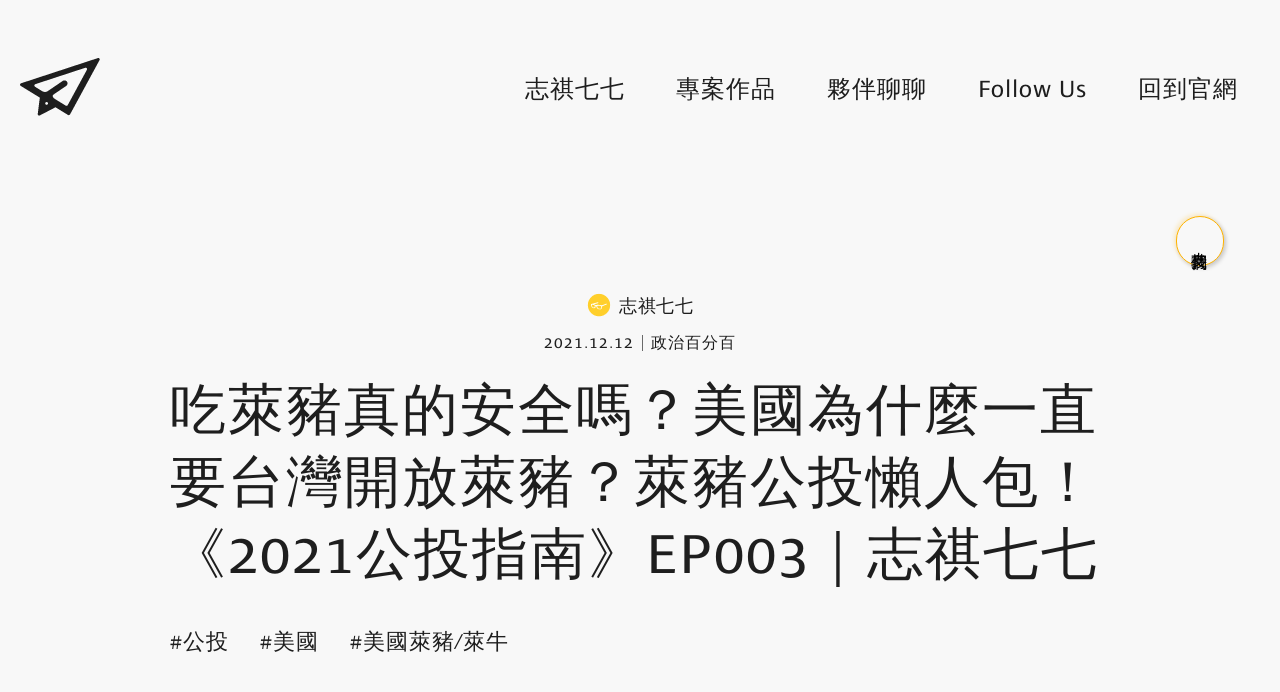

--- FILE ---
content_type: text/html; charset=UTF-8
request_url: https://blog.simpleinfo.cc/shasha77/is-it-really-safe-to-eat-lai-pigs-why-does-the-u-s-keep-asking-taiwan-to-open-up-its-lai-pigs-the-lazy-boy-of-the-rai-pig-referendum
body_size: 12275
content:
<!doctype html>
<html lang="zh-TW">
    <head>
        <meta charset="utf-8">
        <meta http-equiv="X-UA-Compatible" content="IE=edge,chrome=1">
        <meta name="viewport" content="width=device-width, initial-scale=1">
          <meta property="article:published_time" content="2021-12-10 17:39:54" />
  <meta property="article:modified_time" content="2021-12-16 17:46:37" />
  <meta property="article:author" content="志祺七七" />
        <link rel="stylesheet" href="https://use.typekit.net/phm8mka.css">


<link rel="stylesheet" href="/css/app.css">        <meta name="csrf-token" content="SWMOgmruqpy5nyWBCIMmQbaJ4kPFHs432ifC6vPZ">
        <link rel="apple-touch-icon" sizes="57x57" href="https://blog.simpleinfo.cc/favicon/apple-icon-57x57.png">
<link rel="apple-touch-icon" sizes="60x60" href="https://blog.simpleinfo.cc/favicon/apple-icon-60x60.png">
<link rel="apple-touch-icon" sizes="72x72" href="https://blog.simpleinfo.cc/favicon/apple-icon-72x72.png">
<link rel="apple-touch-icon" sizes="76x76" href="https://blog.simpleinfo.cc/favicon/apple-icon-76x76.png">
<link rel="apple-touch-icon" sizes="114x114" href="https://blog.simpleinfo.cc/favicon/apple-icon-114x114.png">
<link rel="apple-touch-icon" sizes="120x120" href="https://blog.simpleinfo.cc/favicon/apple-icon-120x120.png">
<link rel="apple-touch-icon" sizes="144x144" href="https://blog.simpleinfo.cc/favicon/apple-icon-144x144.png">
<link rel="apple-touch-icon" sizes="152x152" href="https://blog.simpleinfo.cc/favicon/apple-icon-152x152.png">
<link rel="apple-touch-icon" sizes="180x180" href="https://blog.simpleinfo.cc/favicon/apple-icon-180x180.png">
<link rel="icon" type="image/png" sizes="192x192"  href="https://blog.simpleinfo.cc/favicon/android-icon-192x192.png">
<link rel="icon" type="image/png" sizes="32x32" href="https://blog.simpleinfo.cc/favicon/favicon-32x32.png">
<link rel="icon" type="image/png" sizes="96x96" href="https://blog.simpleinfo.cc/favicon/favicon-96x96.png">
<link rel="icon" type="image/png" sizes="16x16" href="https://blog.simpleinfo.cc/favicon/favicon-16x16.png">
<link rel="manifest" href="https://blog.simpleinfo.cc/favicon/manifest.json">

        <title>簡訊設計｜官方部落格 - 吃萊豬真的安全嗎？美國為什麼一直要台灣開放萊豬？萊豬公投懶人包！《2021公投指南》EP003｜志祺七七</title>
        <meta name="description" content="含萊克多巴胺的美豬已經開放進口快要滿一年了，有人認為萊豬是食安問題，一步都不能讓，有人認為，開放萊豬是要參與國際經貿必須的代價。今天，就讓我們一起來聊聊「萊豬公投到底在投什麼」吧！" />

        <meta property="og:title"       content="吃萊豬真的安全嗎？美國為什麼一直要台灣開放萊豬？萊豬公投懶人包！《2021公投指南》EP003｜志祺七七" />
<meta property="og:site_name"   content="簡訊設計｜官方部落格"/>
<meta property="og:description" content="含萊克多巴胺的美豬已經開放進口快要滿一年了，有人認為萊豬是食安問題，一步都不能讓，有人認為，開放萊豬是要參與國際經貿必須的代價。今天，就讓我們一起來聊聊「萊豬公投到底在投什麼」吧！" />
<meta property="og:type"        content="article" />
<meta property="og:url"         content="https://blog.simpleinfo.cc/shasha77/is-it-really-safe-to-eat-lai-pigs-why-does-the-u-s-keep-asking-taiwan-to-open-up-its-lai-pigs-the-lazy-boy-of-the-rai-pig-referendum" />
<meta property="og:image"       content="https://img.youtube.com/vi/SDWdYJ_oYAE/sddefault.jpg" />        <!-- Global site tag (gtag.js) - Google Analytics -->
<script async src="https://www.googletagmanager.com/gtag/js?id=UA-76164688-11" type="f44aea4a5d107ae6c550a80b-text/javascript"></script>
<script type="f44aea4a5d107ae6c550a80b-text/javascript">
  window.dataLayer = window.dataLayer || [];
  function gtag(){dataLayer.push(arguments);}
  gtag('js', new Date());

  gtag('config', 'UA-76164688-11');
</script>


  <!-- Global site tag (gtag.js) - Google Analytics -->
  
  <script type="f44aea4a5d107ae6c550a80b-text/javascript">
    // window.dataLayer = window.dataLayer || [];
    // function gtag(){dataLayer.push(arguments);}
    // gtag('js', new Date());


    // gtag('config', 'UA-126506116-1');
  </script>


<!-- Facebook Pixel Code -->
<script type="f44aea4a5d107ae6c550a80b-text/javascript">
  !function(f,b,e,v,n,t,s)
  {if(f.fbq)return;n=f.fbq=function(){n.callMethod?
  n.callMethod.apply(n,arguments):n.queue.push(arguments)};
  if(!f._fbq)f._fbq=n;n.push=n;n.loaded=!0;n.version='2.0';
  n.queue=[];t=b.createElement(e);t.async=!0;
  t.src=v;s=b.getElementsByTagName(e)[0];
  s.parentNode.insertBefore(t,s)}(window,document,'script',
  'https://connect.facebook.net/en_US/fbevents.js');
  fbq('init', '3511757388932014');
  fbq('track', 'PageView');
  </script>
  <noscript>
  <img height="1" width="1"
  src="https://www.facebook.com/tr?id=3511757388932014&ev=PageView
  &noscript=1"/>
</noscript>
<!-- End Facebook Pixel Code -->


<script async src="https://pagead2.googlesyndication.com/pagead/js/adsbygoogle.js?client=ca-pub-9460163798117801" crossorigin="anonymous" type="f44aea4a5d107ae6c550a80b-text/javascript"></script>
    </head>
    <body>
        <nav class="main-nav">
  <div class="container">
    <div class="container-inner nav">
      <a class="nav-logo logo" alt="home" href="https://blog.simpleinfo.cc" rel="noreferrer"><img src="/images/logo.svg" alt="simpleinfo-logo"></a>
      <div class="nav-menu menu">
        <a class="item home" name="home" alt="home" href="https://blog.simpleinfo.cc">Home</a>
        <a class="item " name="shasha77-list" alt="shasha77-list" href="https://blog.simpleinfo.cc/shasha77">志祺七七</a>
                          <a class="item " alt="專案作品" href="https://blog.simpleinfo.cc/blog/work">專案作品</a>
                          <a class="item " alt="夥伴聊聊" href="https://blog.simpleinfo.cc/blog/talk">夥伴聊聊</a>
                <a class="item" name="follow-us" alt="follow-us" href="https://blog.simpleinfo.cc/follow-us">Follow Us</a>
        <a class="item" name="back-to-home" alt="back-to-home" href="https://www.simpleinfo.cc/">回到官網</a>
      </div>
      <button class="menu-toggle toggle">
        <i class="close icon-close"></i>
        <i class="open icon-menu"></i>
      </button>
    </div>
  </div>
</nav>

        <div class="custom-cursor"></div>

        <main class="main-body">
  <div class="container">
    <div class="container-inner">
      <div class="article-page -shasha77">

        <div class="ad-center">
          <script async src="https://pagead2.googlesyndication.com/pagead/js/adsbygoogle.js" type="f44aea4a5d107ae6c550a80b-text/javascript"></script>
          <!-- Shasha77 - 橫幅廣告 -->
          <ins class="adsbygoogle"
          style="display:inline-block;width:728px;height:90px"
          data-ad-client="ca-pub-9460163798117801"
          data-ad-slot="8269871055"></ins>
          <script type="f44aea4a5d107ae6c550a80b-text/javascript">
            (adsbygoogle = window.adsbygoogle || []).push({});
          </script>
        </div>

        <div class="article-head">
          <div class="brand">
            <img src="/uploads/Logo/shasha-02.svg" alt="">
            <span>志祺七七</span>
          </div>
          <div class="label">
            <div class="date">2021.12.12</div>
            <div class="category">
              <a href="https://blog.simpleinfo.cc/shasha77?category=politics">政治百分百</a>
            </div>
          </div>
        </div>

        <h1 class="article-title">吃萊豬真的安全嗎？美國為什麼一直要台灣開放萊豬？萊豬公投懶人包！《2021公投指南》EP003｜志祺七七</h1>

        <ul class="tags">
                      <li class="tag-item">
              <a href="https://blog.simpleinfo.cc/shasha77?tag=%E5%85%AC%E6%8A%95">公投</a>
            </li>
                      <li class="tag-item">
              <a href="https://blog.simpleinfo.cc/shasha77?tag=%E7%BE%8E%E5%9C%8B">美國</a>
            </li>
                      <li class="tag-item">
              <a href="https://blog.simpleinfo.cc/shasha77?tag=%E7%BE%8E%E5%9C%8B%E8%90%8A%E8%B1%AC%2F%E8%90%8A%E7%89%9B">美國萊豬/萊牛</a>
            </li>
                  </ul>

        <div class="article-cover">
                      <div class="youtube-player">
              <iframe width="100%" height="100%" src="https://www.youtube.com/embed/SDWdYJ_oYAE" frameborder="0" allow="accelerometer; autoplay; encrypted-media; gyroscope; picture-in-picture" allowfullscreen></iframe>
            </div>
          
        </div>

        <article class="article-content article-format">
          各節重點：<br />00:00 開頭<br />01:45 第18案是要投什麼？<br />02:23 萊克多巴胺是幹嘛用的？<br />03:37 台灣可以進口萊豬嗎？<br />04:33 萊豬爭議一：食安同意公投方怎麼說？<br />05:55 萊豬爭議一：食安不同意公投方怎麼說？<br />07:00 萊豬爭議二：外交經貿不同意公投方怎麼說？<br />08:38 萊豬爭議二：外交經貿同意公投方怎麼說？<br />09:29 萊豬爭議三：開放時間點<br />10:26 同意方跟不同意方更在意的是什麼？<br />11:28 公投通過 / 不通過會怎樣？<br />12:30 我們的觀點<br />13:58 問題<br />14:07 結尾<br /><br /><br /><br />---【 影片口白逐字稿 】---<br /><br /><br /><br />含萊克多巴胺的美豬已經開放進口快要滿一年了，有人認為萊豬是食安問題，一步都不能讓，有人認為，開放萊豬是要參與國際經貿必須的代價。今天，就讓我們一起來聊聊「萊豬公投到底在投什麼」吧！<br /><br />-<br /><br />hiho～大家好，我是志祺！ 歡迎回到2021年的七七公投指南，這是這個系列的第三集，在前兩集裡面，我們分別談了「公投要不要綁大選」的公投，以及「珍愛藻礁公投」，如果你還沒看，那歡迎你看完今天的影片去看看！<br /><br />那今天的萊豬公投，我們一樣從「公投主文」開始，幫大家介紹這次提案的背景、整理正反方的意見，以及通過或不通過可能會有什麼影響。<br /><br /><br />-<h2>【第18案是要投什麼？】</h2>萊豬公投是第18案公投，是由中國國民黨的立委林為洲領銜提出的案子，公投的主文是，「你是否同意政府 &nbsp;應全面禁止進口 &nbsp;含有萊克多巴胺之 &nbsp;乙型受體素 &nbsp;豬隻之肉品、內臟及其相關產製品？」<br /><br />那這個公投的主文比起上一集藻礁來說，相對容易理解一點，不過我們先假定大家可能只聽過「萊克多巴胺」但不一定知道這是什麼，而「乙型受體素」這個名詞肯定又更難理解，所以我們在進入正反方意見的討論之前，還是先來簡單回顧一下，萊豬議題的歷史背景吧。<br /><div class="ad-inner"><script async src="https://pagead2.googlesyndication.com/pagead/js/adsbygoogle.js" type="f44aea4a5d107ae6c550a80b-text/javascript"></script><ins class="adsbygoogle"  style="display:block; text-align:center;"  data-ad-layout="in-article"  data-ad-format="fluid"  data-ad-client="ca-pub-9460163798117801"  data-ad-slot="5629048232"></ins><script type="f44aea4a5d107ae6c550a80b-text/javascript">(adsbygoogle = window.adsbygoogle || []).push({});</script></div><h2>【萊克多巴胺是幹嘛用的？】</h2>我們頻道曾經在去年做過兩集，討論美牛還有美豬進口的問題，並且有比較詳細地介紹，什麼是瘦肉精。那在這邊簡單複習一下，瘦肉精是一大類飼料裡面的添加藥品，可以讓牛豬吃下去以後，合成更多蛋白質，增加瘦肉比例。但人如果吃了殘留瘦肉精的肉品，可能會出現中毒的症狀。<br /><br />所以美國的藥廠後來發明了「萊克多巴胺」這種，毒性比其他瘦肉精還要低的瘦肉精，也順利了通過美國食藥局的審核，成為合法的飼料添加物。那所以在這之後，大家主要在討論的，都是「能不能加萊克多巴胺」這件事。<br /><br /><br />-<h2>【萊豬安全嗎？聯合國說了算！？】</h2>但美國合法了，其他國家卻不一定跟美國一樣，而當美國拿著自己國內合法的「萊豬」想要出口到國外，其他國家可能就會認為這是「毒豬」，禁止進口。那這裡面就涉及到國際貿易的公平性問題，我們先跳過中間複雜的法律知識，簡單講結論就好。在2012年，聯合國的「國際食品法典委員會」通過了萊克多巴胺的安全標準，只要肉品的萊劑殘留量低於10ppb，就可以說是「安全」的豬肉。而美國也就拿著這個聯合國的安全標準，開始要求其他國家，不能夠限制美國出口這種「聯合國說安全」的豬肉。<br /><br /><br />-<h2>【台灣可以進口萊豬嗎？】</h2>那以台灣來說，我們從2005年的時候，其實就已經開放「無瘦肉精」的美豬進口，但一直都禁止「有瘦肉精」的萊豬進口。而從2005年以來，無論是陳水扁政府執政時期，或者是馬英九政府的時期，都曾經預告或傳出風聲，說要開放萊豬進口，但都引起豬農、民眾和在野黨的強烈反對，最後都不了了之。<br /><br />但在2020年8月，蔡英文政府當時無預警的宣布，參考聯合國訂下的這個標準，允許萊劑殘留量在0.01ppm以下的萊豬進口。所以說，我們現在已經是處在「可以進口萊豬」的狀態了。而這次的公投提案方，就是想要改變目前這個「可以進口萊豬」的狀態，想要透過公投的方式，要求政府未來，無論是殘留多少萊劑的豬肉，都一律禁止。那以上談到的，是整個萊豬議題的前情提要，接下來我們開始進入整個公投案的爭議討論。<br /><br /><br />-<h2>【萊豬爭議一：食安同意公投方怎麼說？】</h2>首先，萊豬議題最主要的爭議點就是食安了，從公投提案的理由書，就可以看到「同意公投」這一方的一些說法。<br /><br />首先，這一方的人認為，萊克多巴胺是對人體健康有害的藥物，目前雖然有所謂的「國際安全標準」，但許多人認為，這個標準在制定時做的安全評估實驗並不嚴謹，樣本太少、也沒有考慮到老人、小孩、孕婦這些特殊族群，而且也沒有研究長期攝取的影響是什麼，所以他們對這樣的安全標準仍然有著疑慮。<br /><br />另外，聯合國的標準是10ppb，但台灣的標準是0.01ppm，那因為四捨五入的位數不同，這可能會讓某些在聯合國標準下被判斷「超標」的豬肉，在台灣的標準下會變成「通過標準」。另外他們也認為，聯合國定出來的這個標準未必適用台灣以豬肉為主、甚至食用很多內臟的飲食習慣，而且當時訂出標準的表決也是差很少票，代表這個安全標準的代表性可能不太足夠。<br /><br />那除了對聯合國標準的懷疑之外，這些人也擔心，標準訂出來是一回事，但台灣的邊境查驗能量不足，很難從源頭就驗出每一批進口豬肉，是否有符合標準，而且對於每一批豬肉如何流向下游的製造跟銷售，也都沒有清楚的履歷制度，這樣子消費者還是可能會在不知情的情況下，就吃到含有萊劑的豬肉，那最好的解決方式，就是完全禁止。<br /><br /><br />-<h2>【萊豬爭議一：食安不同意公投方怎麼說？】</h2>那針對食安這個層面的議題，不同意公投這一方，則有兩個不同的層次，第一個層次是覺得食安沒那麼可怕，不用擔心。第二個層次是覺得，假設真的有食安風險，那個風險也低到可以控制。<br /><br />那第一種的人是認為，造成食安威脅的重點是「劑量」，有人就指出，一天大概要吃十台斤的豬肉，萊劑才會吃到超標；而且同樣有萊劑，萊牛在台灣已經開放好幾年了，一堆人搶著吃也沒事，真的不用那麼擔心會影響健康。而第二種的人是認為，萊豬即使有風險，但只要做好標示跟檢驗，會在意的人可以選擇不要吃萊豬就好。<br /><br />而且，從商業的角度來看，美國的豬肉沒有台灣豬好吃，又有萊劑這個負面的形象標籤；如果真的要進口，加拿大豬肉不但比美國更便宜，而且還沒有萊劑。怎麼看台灣商家都很難有誘因，會去進美國的萊豬到台灣賣。除此之外，不同意公投這一方的人，還會特別強調，如果直接禁止進口萊豬，那對台灣的國際貿易、台美關係，可能都會有很大的影響。<br /><br /><br />-<h2>【萊豬爭議二：外交經貿不同意公投方怎麼說？】</h2>接著就要進入萊豬的第二個爭議層面，也就是外交經貿層面的討論了，那在這個議題上面，主要是「不同意」這次公投的人，比較有一些主張跟想法。<br /><br />剛剛一開始有提到，之所以會有萊克多巴胺能不能進口的議題，背後主要就是美國在推動的，但以數據來看，過去十幾年不含萊克多巴胺的「美國豬」，在台灣其實一直都沒什麼市場，但美國卻還是很積極要推動台灣開放，那這裡面的原因可能跟我們之前稍微講過一點點的「WTO」有關。<br /><br />WTO 有個重要的目標是要降低各國之間的「貿易障礙」，對美國來說，他們認為萊克多巴胺已經有一個「安全」的國際標準，所以在自由貿易的前提下，各國不該特別去設限，禁止進口這樣的豬肉。<br /><br />而如果台灣可以無視國際標準就自己宣布禁止，或者說即使開放進口，卻特別標示說「本豬肉含有萊劑」或「本豬肉有『那個』，你知道的」，這種做法都可能會構成 WTO 規定的「非關稅貿易障礙」，而導致台灣被起訴訟、必須賠償、甚至會影響其他產業的貿易，那如果台灣設下障礙，美國卻不表態，就可能讓其他美國的貿易國，有樣學樣，這樣就會損害美國的利益。所以對美國來說，這個「貿易公平性」可能是他們最在意的議題，至於豬肉在台灣能賣多少量，反而不是重點。<br /><br />所以簡單來說，「不同意公投」這一方的人會認為，開放萊豬進口這一件事情，就算就算真的有食安疑慮，但從外交經貿的層面來看，還是一件必須做的事情，也是想要跟美國展開更多友好關係，必須要買的一張門票。這些友好的關係可能包含更多的經貿合作，像是跟美國簽下自由貿易協定，或者是讓美國支持我們加入更多的國際組織裡面等等。<br /><br /><br />-<h2>【萊豬爭議二：外交經貿同意公投方怎麼說？】</h2>但剛剛說的這些理由，對「同意公投」的人來說，都不夠有說服力。<br /><br />首先，同意公投的這一方認為，開放萊豬如果說是要讓外交跟經貿關係更好，但開放到現在快一年，也沒有換到台灣跟美國的貿易協定或是建立邦交，結果好像就變成，不知道換了什麼，但卻犧牲了食安。而像是歐盟到現在，也還是禁止美國的萊豬進口，那也不會因此阻擋歐盟跟美國的交流。而這一方裡面有些人也認為，如果這個議題真的是經貿談判上面的重要議題，那政府其實可以好好利用民意，然後再去跟美國談更好的貿易條件，這樣子人民如果知道在萊豬這邊讓步可以換到什麼，也比較有可能可以妥協。但蔡英文政府卻在去年8月就突然宣布開放，這也錯失了拿民意去談判桌上面當籌碼的機會。<br /><br /><br />-<h2>【萊豬爭議三：開放時間點】</h2>在萊豬議題上面，還有一個相對比較次要的討論，是開放時間點的討論。在「同意公投」的這一方裡面，有一些人認為政府去年宣布萊豬開放進口的時候，決策的程序不夠公開透明，也沒有充分徵詢民意，甚至直接用行政命令就開放，是在迴避立法院的監督跟討論。因此，他們不能理解，為什麼政府要選在這個時間，用突襲的方式宣布開放萊豬。<br /><br />而「不同意公投」的這一方裡面，則是有不少人認為，開放萊豬進口的時間點很關鍵，因為這一兩年以來美國跟中國的關係惡化，而台灣跟美國的關係處在很友好的階段，所以這個深化台美關係的時間點，應該要好好把握住。<br /><br />而且這個開放時間選在去年六月，剛好是台灣從口蹄疫疫區除名之後，也滿合理的，因為台灣豬可以重新開放出口，所以對產業來說，一方面比較不用擔心美豬進口搶了台灣豬的市場，二來台灣豬如果要出口，也需要遵守國際的貿易規範。<br /><br /><br />-<h2>【同意方跟不同意方更在意的是什麼？】</h2>在看完前面同意和不同意的理由以後，我們可以發現，無論是哪一方，大致上都同意，以食安層面來說，萊克多巴胺如果攝取過多會對身體不好。而以外交經貿層面來說，萊豬的開放，跟美國關係或者國際經貿有直接相關。但這個議題的爭論核心，可能就在於，大家對於兩個層面在意的比重不太相同。<br /><br />對於比較在意食安的人來說，他們要求的是「零容忍」或者說「零風險」的狀況，相較之下，經貿部分的影響好像跟自己比較無關，而且也不確定到底「交換」到什麼，所以他們更希望能夠全面禁止萊豬的進口。<br /><br />而對於比較在意外交經貿的人來說，他們可能認為食安的風險相對可以控制，但經貿關係的影響層面更廣，那如果因為萊豬而影響台美關係，會很可惜，所以他們更希望，開放都開放了，那至少不要再因為公投，而造成台灣在國際上面的負面形象。那在看完兩邊各自在意的重點之後，我們接著再來看看，這個公投過與不過，對未來的影響是什麼。<br /><br /><br />-<h2>【公投通過 / 不通過會怎樣？】</h2>如果萊豬公投通過的話，等於政府就必須遵照公投的主文，全面禁止進口，含有萊克多巴胺豬隻的肉品、內臟、還有相關產製品。那在食安層面最直接的影響就是，害怕萊豬的人，不用擔心會在無意間吃到萊豬了。<br /><br />但在經貿外交層面上，目前政府的回應是，如果通過公投，台灣就會在國際上被貼上一個「不守信用」的標籤，可能會阻礙台灣加入 CPTPP 、或是其他潛在的國際經貿協定，也可能會讓我們在未來跟美國談判外交跟經貿議題上面，必須要讓出更多利益。<br /><br />那如果公投不通過的話，這個讓萊豬可以進口的政策就會延續下去，如果有商人進口萊豬的話，那大家就有機率在台灣買到或吃到萊豬。但在外交經貿上面，則可以釋放出「台灣遵守國際貿易規則」這樣的信號，也比較不會再被美國拿這個議題來要求。<br /><br />另外，如果公投沒通過，而有任何人想要針對這個議題，再一次提案公投的話，也要等到兩年後，才能夠再度提案。<br /><div class="ad-inner"><script async src="https://pagead2.googlesyndication.com/pagead/js/adsbygoogle.js" type="f44aea4a5d107ae6c550a80b-text/javascript"></script><ins class="adsbygoogle"  style="display:block; text-align:center;"  data-ad-layout="in-article"  data-ad-format="fluid"  data-ad-client="ca-pub-9460163798117801"  data-ad-slot="5629048232"></ins><script type="f44aea4a5d107ae6c550a80b-text/javascript">(adsbygoogle = window.adsbygoogle || []).push({});</script></div><h2>【我們的觀點】</h2>在進入觀點以前，我們要先特別感謝志祺七七所有的會員，因為有了大家的支持與贊助，我們才能持續製作這些重要的題目！真的非常謝謝你們！回到這次公投，我們團隊覺得，萊豬這個公投，跟其他幾個公投不太一樣的地方是，在這個議題上，無論是同意，還是不同意，兩邊最主要的情緒都是害怕。<br /><br />「同意公投」這一方害怕的是，即使有各種制度說讓自己「可以選擇要不要吃」，但還是可能在不知情的狀況下，就吃到萊豬。而「不同意公投」這一方，害怕的是好不容易跟美國建立的好關係，會被破壞，而使台灣又繼續在國際上被孤立，甚至必須走回倚賴中國的經貿路線。而我們也發現，這兩方的人，又都會覺得另一方的人是「想太多了」。<br /><br />像是「不同意方」可能會說，萊牛開放好幾年大家也吃了不少，而萊豬開放快一年來也都還沒有真正進口進來；而「同意方」可能會說，台美關係看起來還是很好，而且台灣在半導體的戰略地位很重要，不會因為萊豬就嚴重影響台美關係。<br /><br />那因為這兩方害怕的那個最糟糕的狀況，都很難直接「證明」給另一方看，也難以說服對方，最後就讓兩方很容易產生對立，因為一方面覺得對方害怕的事情沒道理，另一方面又會覺得，我害怕的東西這麼危險，為什麼你都聽不懂、都不在意，結果就會感到很沮喪。<br /><br />好的，那今天的「2021公投指南」第三集就在這邊告一個段落，過幾天我們會推出最後一集，來聊聊第十七案的「核四公投」，就請大家拭目以待囉！<br /><br />-<br /><br />那說到這裡，也想問問大家，對於「萊豬公投」這題，你會投同意還是不同意呢？<br /><br />A、同意，我的理由是...<br />B、不同意，我的理由是...&nbsp;<br />C、我不會去投票<br />D、其他，請留言告訴我們吧<br /><br />最後，如果你喜歡今天的影片，歡迎分享出去，讓更多人知道「萊豬公投到底在投什麼」！<br />此外也可以點這邊，看看我們之前做的2集「美豬議題」的討論，以及《2021公投指南》的其他影片；那麼，今天的志祺七七就到這邊告一段落，我們明晚再見囉！<br /><br />-<br /><br />【 本集參考資料 】<br /><br />&rarr;公投特輯一《萊豬》：是不是拿國民健康換外交？：<a href="https://bit.ly/3IG1km4">https://bit.ly/3IG1km4</a><br />&rarr;中央立法標萊豬違國際規範　駐WTO代表：恐引貿易爭端：<a href="https://bit.ly/3rSCfhP">https://bit.ly/3rSCfhP</a><br />&rarr;此次開放的是含萊克多巴胺豬肉，不是美豬：<a href="https://bit.ly/3DJ5Wo3">https://bit.ly/3DJ5Wo3</a><br />&rarr;美豬 美牛 開放 進口 在吵什麼？ 10 大重點一次看懂：<a href="https://bit.ly/3ybinYF">https://bit.ly/3ybinYF</a><br />&rarr;營養師帶你快速了解「瘦肉精」的作用機制與可能風險：<a href="https://bit.ly/3dA5bTE">https://bit.ly/3dA5bTE</a><br />&rarr;【懶人包】一次搞懂「萊豬」開放進口：吃到的機率高嗎？內臟吃多了會怎樣？：<a href="https://bit.ly/3GAuUrB">https://bit.ly/3GAuUrB</a><br />&rarr;林為洲領銜提出之「你是否同意政府應全面禁止進口含有萊克多巴胺之乙型受體素豬隻之肉品、內臟及其相關產製品？」全國性公民投票案。：<a href="https://bit.ly/3ICYK0k">https://bit.ly/3ICYK0k</a><br />&rarr;美豬進口量創10年新低！　陳吉仲：沒有任何一批檢出萊克多巴胺：<a href="https://bit.ly/3pNezsL">https://bit.ly/3pNezsL</a><br />&rarr;前豬之鑒》日本開放萊豬15年，美豬加豬湧入，進口豬消費量壓過國產豬：<a href="https://bit.ly/33hSivA">https://bit.ly/33hSivA</a><br />&rarr;萊豬進口機率低 業者：價格與需求都沒誘因：<a href="https://bit.ly/31LiCO3">https://bit.ly/31LiCO3</a><br />&rarr;萊豬吃多傷身！每天O片排骨恐超標　專家曝：孕婦爆吃月子餐當心：<a href="https://bit.ly/3oD4YFr">https://bit.ly/3oD4YFr</a>
        </article>


        <div class="ad-bottom">
          <script async src="https://pagead2.googlesyndication.com/pagead/js/adsbygoogle.js" type="f44aea4a5d107ae6c550a80b-text/javascript"></script>
          <ins class="adsbygoogle"
              style="display:block; text-align:center;"
              data-ad-layout="in-article"
              data-ad-format="fluid"
              data-ad-client="ca-pub-9460163798117801"
              data-ad-slot="5629048232"></ins>
          <script type="f44aea4a5d107ae6c550a80b-text/javascript">
              (adsbygoogle = window.adsbygoogle || []).push({});
          </script>
        </div>

                <article class="article-content article-format">
          <a href="https://www.youtube.com/c/shasha77/" target="_blank" rel="noopener">到《志祺七七 X 圖文不符》YouTube 頻道看更多吧！ </a>
        </article>
        
        <div class="article-share">
          <span>Share to:</span>
          <a onclick="if (!window.__cfRLUnblockHandlers) return false; shareToFB(window.location.href)" alt="share-to-facebook" data-cf-modified-f44aea4a5d107ae6c550a80b-="">Facebook</a> /
          <a onclick="if (!window.__cfRLUnblockHandlers) return false; shareToLine(window.location.href, '吃萊豬真的安全嗎？美國為什麼一直要台灣開放萊豬？萊豬公投懶人包！《2021公投指南》EP003｜志祺七七')" alt="share-to-line" data-cf-modified-f44aea4a5d107ae6c550a80b-="">Line</a>
        </div>
      </div>
    </div>
  </div>

      <a class="article-next" alt="next-article" href="https://blog.simpleinfo.cc/shasha77/china-s-muji-again-won-the-japanese-muji-why-is-it-that-chinese-copycat-brands-are-always-so-successful">
      <div class="container">
        <div class="container-inner">
          <div class="next">Next</div>
          <div class="title">中國無印良品「又」告贏日本無印了！為什麼中國山寨品牌，總是無往不利？《 左邊鄰居觀察日記 》EP 061｜志祺七七</div>
        </div>
      </div>
    </a>
  
</main>
<donate-button></donate-button>


        <footer>
            <div class="footer-copyright">
  <div class="container">
    <div class="container-inner footer">
      <div class="logo">簡訊設計 x 圖文不符 x 志祺七七</div>
      <button id="gotop" class="goto-top"><i class="icon-arrow-thin-0"></i></button>
      <div class="copyright">©2026 SimpleInfo</div>
    </div>
  </div>
</div>


        </footer>
        <script type="f44aea4a5d107ae6c550a80b-text/javascript">
  function shareToFB(url) {
    var link = 'http://www.facebook.com/share.php?u=' + encodeURIComponent(url);
    window.open(link);
    return false;
  }

  function shareToLine(url, content = '') {
    var link = 'http://line.naver.jp/R/msg/text/?' + encodeURIComponent(content + ' ' + url);
    window.open(link);
    return false;
  }
</script>

<script src="/js/app.js" type="f44aea4a5d107ae6c550a80b-text/javascript"></script>        <script type="f44aea4a5d107ae6c550a80b-text/javascript">
  var toggle = document.querySelector('.menu-toggle');
  toggle.onclick = function() {
    var menu = document.querySelector('.nav-menu');
    if (menu.classList.contains('-active')) {
      menu.classList.remove('-active');
      toggle.classList.remove('-active');
    }
    else {
      menu.classList.add('-active');
      toggle.classList.add('-active');
    }
  }
</script>
  <script type="f44aea4a5d107ae6c550a80b-text/javascript">
    window.addEventListener('mousemove', customMouseMove);
    var cursor = document.querySelector('.custom-cursor');

    function customMouseMove(e) {
      var x = e.clientX;
      var y = e.clientY;
      cursor.style.top  = y + 'px';
      cursor.style.left = x + 'px';
    };

    var links = document.querySelectorAll('a, button');
    links.forEach(function(link) { 
      link.addEventListener('mouseenter', customMouseHover);
      link.addEventListener('mouseleave', customMouseHover);
    });
    function customMouseHover(e) {
      if (e.type === 'mouseenter') {
        cursor.classList.add('-active')
      }
      if (e.type === 'mouseleave') {
        cursor.classList.remove('-active')
      }
    }
  </script>
<script type="f44aea4a5d107ae6c550a80b-text/javascript">
  document.querySelector('#gotop').onclick = function() {
    window.scrollTo({ top: 0, behavior: 'smooth' });
  }
</script>
    <script src="/cdn-cgi/scripts/7d0fa10a/cloudflare-static/rocket-loader.min.js" data-cf-settings="f44aea4a5d107ae6c550a80b-|49" defer></script><script defer src="https://static.cloudflareinsights.com/beacon.min.js/vcd15cbe7772f49c399c6a5babf22c1241717689176015" integrity="sha512-ZpsOmlRQV6y907TI0dKBHq9Md29nnaEIPlkf84rnaERnq6zvWvPUqr2ft8M1aS28oN72PdrCzSjY4U6VaAw1EQ==" data-cf-beacon='{"version":"2024.11.0","token":"87a70d8dbc334ad8b4a0eee642f92375","r":1,"server_timing":{"name":{"cfCacheStatus":true,"cfEdge":true,"cfExtPri":true,"cfL4":true,"cfOrigin":true,"cfSpeedBrain":true},"location_startswith":null}}' crossorigin="anonymous"></script>
</body>
</html>


--- FILE ---
content_type: text/html; charset=utf-8
request_url: https://www.google.com/recaptcha/api2/aframe
body_size: 267
content:
<!DOCTYPE HTML><html><head><meta http-equiv="content-type" content="text/html; charset=UTF-8"></head><body><script nonce="9jog9gJEs2DaLTGOIavrLQ">/** Anti-fraud and anti-abuse applications only. See google.com/recaptcha */ try{var clients={'sodar':'https://pagead2.googlesyndication.com/pagead/sodar?'};window.addEventListener("message",function(a){try{if(a.source===window.parent){var b=JSON.parse(a.data);var c=clients[b['id']];if(c){var d=document.createElement('img');d.src=c+b['params']+'&rc='+(localStorage.getItem("rc::a")?sessionStorage.getItem("rc::b"):"");window.document.body.appendChild(d);sessionStorage.setItem("rc::e",parseInt(sessionStorage.getItem("rc::e")||0)+1);localStorage.setItem("rc::h",'1769539381780');}}}catch(b){}});window.parent.postMessage("_grecaptcha_ready", "*");}catch(b){}</script></body></html>

--- FILE ---
content_type: image/svg+xml
request_url: https://blog.simpleinfo.cc/uploads/Logo/shasha-02.svg
body_size: 600
content:
<?xml version="1.0" encoding="utf-8"?>
<!-- Generator: Adobe Illustrator 21.1.0, SVG Export Plug-In . SVG Version: 6.00 Build 0)  -->
<svg version="1.1" id="圖層_1" xmlns="http://www.w3.org/2000/svg" xmlns:xlink="http://www.w3.org/1999/xlink" x="0px" y="0px"
	 viewBox="0 0 68 67.8" style="enable-background:new 0 0 68 67.8;" xml:space="preserve">
<style type="text/css">
	.st0{fill:#FFCF2B;}
	.st1{fill:#FFFFFF;}
</style>
<title>志祺七七Logo (1)</title>
<circle class="st0" cx="34" cy="34" r="31.6"/>
<path class="st1" d="M56.4,30.9c-0.2-0.7-0.9-1.1-1.6-0.9c0,0,0,0,0,0l-11.9,4.6c-0.7,0.3-1.5,0.3-2.2,0.1l-0.7-0.2
	c-2.5-0.6-5.1-1-7.7-1.2c-0.8-0.1-1.6-0.1-2.5,0c-0.7,0.1-1.6,0.2-2.3,0.3c-0.5,0.1-0.8,0.1-1.1,0.2c-1.1,0.1-2.1-0.1-3.2-0.5
	c-0.3-0.2-0.6-0.3-0.9-0.5s-1-0.5-1.1-0.5c-0.6-0.2-1.3-0.4-1.9-0.6l11.9-3c0.7-0.2,1.1-0.9,0.9-1.6c-0.2-0.7-0.9-1.1-1.5-0.9l0,0
	l-17.6,4.5c-0.5,0.1-1,0.5-1.3,1c-0.3,1-0.3,2,0,3v0.1c0.3,2.1,1.1,4,2.5,5.6c1.3,1.3,3,2.2,4.8,2.3h0.2c2,0.3,3.5-0.2,4.3-1.4
	c0.7-1.3,1-2.8,1-4.3c0-0.4,0.2-0.7,0.5-0.9c0.2,0,0.5,0,0.6,0.2c0.3,0.2,0.4,0.5,0.5,0.8l0,0.2c0.3,0.9,0.6,1.7,0.9,2.5
	c0.7,1.6,2.2,4.3,4.9,5.4c0.5,0.2,1.1,0.4,1.6,0.5h0.1c1.1,0.3,2.2,0.4,3.3,0.4c1.3,0.1,2.5-0.3,3.5-1c2.1-1.8,2.3-6.3,2.3-6.7
	c0.1-0.4,0.3-0.8,0.8-1l11.8-5.3C56.2,32.3,56.6,31.6,56.4,30.9C56.4,30.9,56.4,30.9,56.4,30.9L56.4,30.9z M39.6,42.9
	c-0.1,0.2-0.1,0.3-0.2,0.5l0,0c-0.6,1-1.9,1.3-4,1.1c-0.9-0.1-1.9-0.4-2.7-0.8c-0.2-0.1-0.5-0.3-0.7-0.4c-0.6-0.4-1.1-0.8-1.5-1.4
	l0,0l-0.1-0.1c-0.8-1.2-1.3-2.6-1.4-4c0-0.5,0.1-1,0.4-1.4c0.4-0.5,1-0.7,1.6-0.7c2.6-0.2,5.2,0.2,7.7,1.1h0.1
	c0.7,0.2,1.2,0.8,1.3,1.6c0,0.2,0.1,0.4,0.1,0.5C40.3,40.2,40.1,41.6,39.6,42.9L39.6,42.9z M21.3,40.5c-0.3,0.3-0.6,0.5-1,0.5
	c-1.1,0.1-2.2-0.1-3.2-0.6c-0.7-0.4-1.3-0.9-1.8-1.6c-0.6-1-1-2-1.2-3.1c-0.1-0.6-0.2-1.2-0.2-1.8c0-0.6,0.1-0.7,0.2-0.8
	c0.2-0.1,0.4-0.1,0.6-0.1h0.3c1.6,0.1,3.2,0.4,4.7,1.1c0.2,0.1,2.1,0.9,2.3,2.3C22,37.3,21.9,39.7,21.3,40.5z"/>
</svg>
